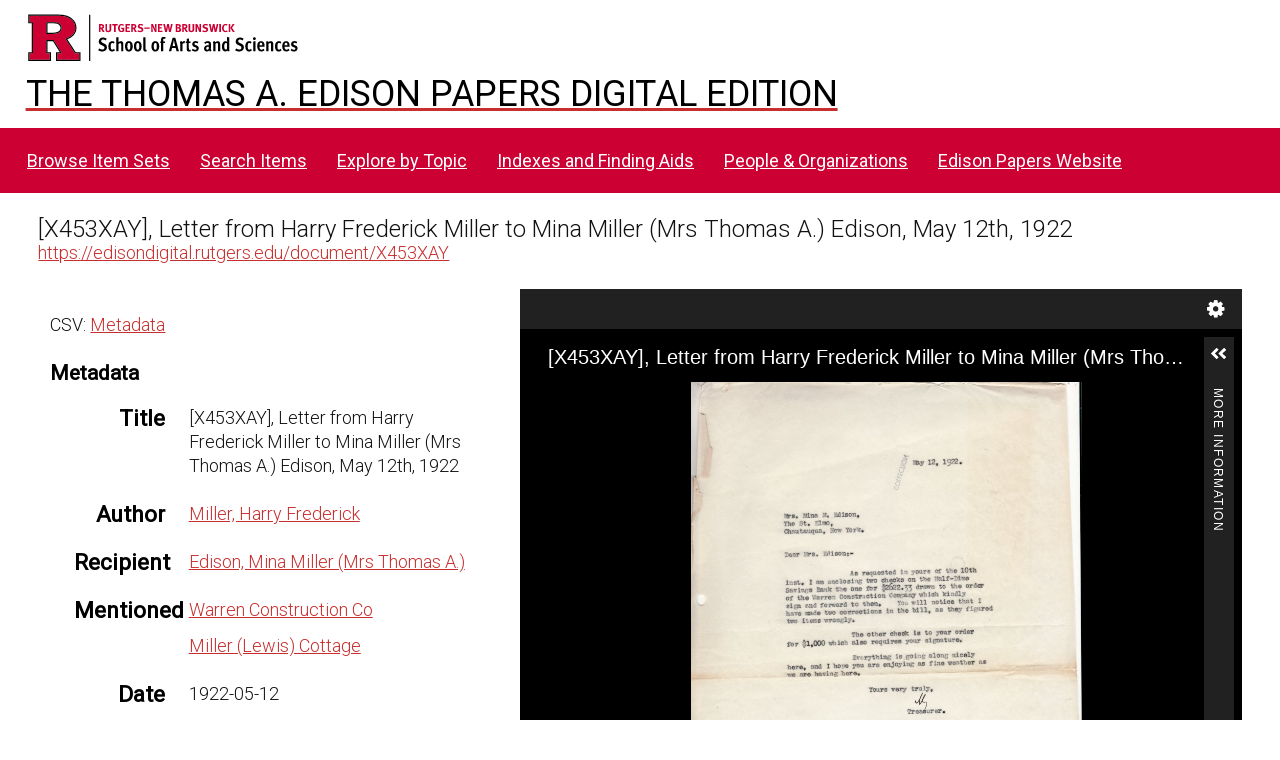

--- FILE ---
content_type: application/javascript
request_url: https://edisondigital.rutgers.edu/modules/UniversalViewer/asset/vendor/uv/umd/4830.249a5be20dbe55155aae.js
body_size: 21427
content:
"use strict";(self.webpackChunkUV=self.webpackChunkUV||[]).push([[4830],{8307:(e,t,i)=>{i.d(t,{K:()=>n});var n=function(){function e(e){this.value=e}return e.prototype.toString=function(){return this.value},e.image=new e("image"),e.page=new e("page"),e}()},8051:(e,t,i)=>{i.d(t,{H:()=>R});var n=i(6540),s=i(5338),o=i(5903),r=i(5692),a=i(2485),h=i.n(a),l=function(e){var t=e.first,i=e.onClick,s=e.onKeyDown,a=e.paged,l=e.selected,p=e.thumb,u=e.truncateThumbnailLabels,c=e.viewingDirection,d=(0,r.Wx)({threshold:0,rootMargin:"0px 0px 0px 0px",triggerOnce:!0}),g=d[0],b=d[1];return n.createElement("div",{onClick:function(){return i(p)},onKeyDown:function(e){"Enter"!==e.key&&" "!==e.key||(e.preventDefault(),s(p))},className:h()("thumb",{first:t,placeholder:!p.uri,twoCol:a&&(c===o.T5.LEFT_TO_RIGHT||c===o.T5.RIGHT_TO_LEFT),oneCol:!a,selected:l,"truncate-labels":u}),tabIndex:0},n.createElement("div",{ref:g,className:"wrap",style:{height:p.height+8+"px"}},b&&n.createElement("img",{src:p.uri,alt:p.label})),n.createElement("div",{className:"info"},n.createElement("span",{className:"label",title:p.label},p.label," "),p.data.searchResults&&n.createElement("span",{className:"searchResults"},p.data.searchResults)))};const p=function(e){var t=e.onClick,i=e.onKeyDown,s=e.paged,r=e.selected,a=e.thumbs,p=e.viewingDirection,u=e.truncateThumbnailLabels,c=(0,n.useRef)(null);(0,n.useEffect)((function(){var e,t,i=null===(e=c.current)||void 0===e?void 0:e.querySelector("#thumb-".concat(r[0])),n=null==i?void 0:i.offsetTop;null===(t=c.current)||void 0===t||t.parentElement.scrollTo({top:n,left:0,behavior:"smooth"})}),[r]);var d=a.findIndex((function(e){return e.viewingHint!==o.LX.NON_PAGED}));return n.createElement("div",{ref:c,className:h()("thumbs",{"left-to-right":p===o.T5.LEFT_TO_RIGHT,"right-to-left":p===o.T5.RIGHT_TO_LEFT,paged:s,"truncate-labels":u})},a.map((function(e,a){return n.createElement("span",{key:"thumb-".concat(a),id:"thumb-".concat(a)},n.createElement(l,{first:a===d,onClick:t,onKeyDown:i,paged:s,selected:r.includes(a),thumb:e,truncateThumbnailLabels:u,viewingDirection:p}),function(e,t,i){return!(t!==o.LX.NON_PAGED&&e&&(i-1)%2==0)}(s,e.viewingHint,a)&&n.createElement("div",{className:"separator"}))})))};var u,c=i(4342),d=i(3957),g=i(4194),b=i(4598),f=i(8210),T=i(4692),y=i.n(T),m=(u=function(e,t){return u=Object.setPrototypeOf||{__proto__:[]}instanceof Array&&function(e,t){e.__proto__=t}||function(e,t){for(var i in t)Object.prototype.hasOwnProperty.call(t,i)&&(e[i]=t[i])},u(e,t)},function(e,t){if("function"!=typeof t&&null!==t)throw new TypeError("Class extends value "+String(t)+" is not a constructor or null");function i(){this.constructor=e}u(e,t),e.prototype=null===t?Object.create(t):(i.prototype=t.prototype,new i)}),w=function(e){function t(t){var i=e.call(this,t,!0,!0)||this;return i.isOpen=!1,i}return m(t,e),t.prototype.create=function(){this.setConfig("contentLeftPanel"),e.prototype.create.call(this),this.$gallery=y()('<div class="iiif-gallery-component"></div>'),this.$element.append(this.$gallery)},t.prototype.setup=function(){var e=this;this.galleryComponent=new f.A({target:this.$gallery[0]}),this.galleryComponent.on("thumbSelected",(function(t){e.extensionHost.publish(g.b.GALLERY_THUMB_SELECTED,t),e.extensionHost.publish(g.b.THUMB_SELECTED,t)}),!1),this.galleryComponent.on("decreaseSize",(function(){e.extensionHost.publish(g.b.GALLERY_DECREASE_SIZE)}),!1),this.galleryComponent.on("increaseSize",(function(){e.extensionHost.publish(g.b.GALLERY_INCREASE_SIZE)}),!1)},t.prototype.databind=function(){this.galleryComponent.options.data=this.galleryData,this.galleryComponent.set(this.galleryData),this.resize()},t.prototype.show=function(){var e=this;this.isOpen=!0,this.$element.show(),setTimeout((function(){e.galleryComponent.selectIndex(e.extension.helper.canvasIndex),e.applyExtendedLabelsStyles()}),10)},t.prototype.hide=function(){this.isOpen=!1,this.$element.hide()},t.prototype.resize=function(){e.prototype.resize.call(this);var t=this.$gallery.find(".main"),i=this.$gallery.find(".header");t.height(this.$element.height()-i.height())},t.prototype.applyExtendedLabelsStyles=function(){this.$gallery.addClass("label-extended")},t}(b.P),E=i(2668),v=i(8307),N=i(4427),C=function(){var e=function(t,i){return e=Object.setPrototypeOf||{__proto__:[]}instanceof Array&&function(e,t){e.__proto__=t}||function(e,t){for(var i in t)Object.prototype.hasOwnProperty.call(t,i)&&(e[i]=t[i])},e(t,i)};return function(t,i){if("function"!=typeof i&&null!==i)throw new TypeError("Class extends value "+String(i)+" is not a constructor or null");function n(){this.constructor=t}e(t,i),t.prototype=null===i?Object.create(i):(n.prototype=i.prototype,new n)}}(),x=i(4692),$=function(e){function t(t){var i=e.call(this,t,!0,!0)||this;return i.isOpen=!1,i.expandedNodeIds=new Set,i}return C(t,e),t.prototype.create=function(){this.setConfig("contentLeftPanel"),e.prototype.create.call(this),this.$tree=x('<div class="iiif-tree-component"></div>'),this.$element.append(this.$tree)},t.prototype.setup=function(){var e=this;this.treeComponent=new N.TreeComponent({target:this.$tree[0],data:this.treeData}),this.treeComponent.on("treeNodeSelected",(function(t){e.extensionHost.publish(g.b.TREE_NODE_SELECTED,t)}),!1),this.treeComponent.on("treeNodeMultiSelected",(function(t){e.extensionHost.publish(g.b.TREE_NODE_MULTISELECTED,t)}),!1)},t.prototype.saveState=function(){var e=this,t=this.treeComponent.getAllNodes();this.expandedNodeIds.clear(),t.forEach((function(t){t.expanded&&e.expandedNodeIds.add(t.id)}))},t.prototype.restoreState=function(){var e=this;this.treeComponent.getAllNodes().forEach((function(t){e.expandedNodeIds.has(t.id)&&e.treeComponent.expandNode(t,!0)}))},t.prototype.databind=function(){this.saveState(),this.treeComponent.set(this.treeData),this.restoreState(),this.resize()},t.prototype.show=function(){this.isOpen=!0,this.$element.show()},t.prototype.hide=function(){this.isOpen=!1,this.$element.hide()},t.prototype.selectNode=function(e){var t=this;this.treeComponent.expandParents(e,!0),this.$tree.find("#tree-link-"+e.id)[0],Promise.resolve().then((function(){t.treeComponent.selectNode(e)}))},t.prototype.expandNode=function(e,t){this.treeComponent.expandNode(e,t)},t.prototype.getAllNodes=function(){return this.treeComponent.getAllNodes()},t.prototype.deselectCurrentNode=function(){this.treeComponent.deselectCurrentNode()},t.prototype.getNodeById=function(e){return this.treeComponent.getNodeById(e)},t.prototype.resize=function(){e.prototype.resize.call(this)},t}(b.P),V=i(6346),_=i(1539),S=i(41),O=function(){var e=function(t,i){return e=Object.setPrototypeOf||{__proto__:[]}instanceof Array&&function(e,t){e.__proto__=t}||function(e,t){for(var i in t)Object.prototype.hasOwnProperty.call(t,i)&&(e[i]=t[i])},e(t,i)};return function(t,i){if("function"!=typeof i&&null!==i)throw new TypeError("Class extends value "+String(i)+" is not a constructor or null");function n(){this.constructor=t}e(t,i),t.prototype=null===i?Object.create(i):(n.prototype=i.prototype,new n)}}(),B=i(4692),I=i(3957).T5,R=function(e){function t(t){var i=e.call(this,t)||this;return i.expandFullEnabled=!1,i.isThumbsViewOpen=!1,i.isTreeViewOpen=!1,i.keyPress=!1,i.treeSortType=_.BG.NONE,i}return O(t,e),t.prototype.create=function(){var t=this;this.setConfig("contentLeftPanel"),e.prototype.create.call(this),this.extensionHost.subscribe(g.b.SETTINGS_CHANGE,(function(){t.render()})),this.extensionHost.subscribe(g.b.CANVAS_INDEX_CHANGE,(function(){t.render()})),this.extensionHost.subscribe(g.b.GALLERY_THUMB_SELECTED,(function(){t.collapseFull()})),this.extensionHost.subscribe(g.b.METRIC_CHANGE,(function(){t.extension.isDesktopMetric()||t.isFullyExpanded&&t.collapseFull()})),this.extensionHost.subscribe(g.b.ANNOTATIONS,(function(){t.renderThumbs(),t.renderGallery()})),this.extensionHost.subscribe(g.b.ANNOTATIONS_CLEARED,(function(){t.renderThumbs(),t.renderGallery()})),this.extensionHost.subscribe(g.b.ANNOTATIONS_EMPTY,(function(){t.renderThumbs(),t.renderGallery()})),this.extensionHost.subscribe(g.b.CANVAS_INDEX_CHANGE,(function(){t.isFullyExpanded&&t.collapseFull(),t.selectCurrentTreeNodeByCanvas(),t.updateTreeTabBySelection()})),this.extensionHost.subscribe(g.b.RANGE_CHANGE,(function(){t.isFullyExpanded&&t.collapseFull(),t.selectCurrentTreeNodeByRange(),t.updateTreeTabBySelection()})),this.$tabs=B('<div class="tabs"></div>'),this.$main.append(this.$tabs),this.$treeButton=B('<a class="index tab" tabindex="0">'+this.content.index+"</a>"),this.$tabs.append(this.$treeButton),this.$thumbsButton=B('<a class="thumbs tab" tabindex="0">'+this.content.thumbnails+"</a>"),this.$tabs.append(this.$thumbsButton),this.$tabsContent=B('<div class="tabsContent"></div>'),this.$main.append(this.$tabsContent),this.$options=B('<div class="options"></div>'),this.$tabsContent.append(this.$options),this.$topOptions=B('<div class="top"></div>'),this.$options.append(this.$topOptions),this.$treeSelect=B('<select aria-label="'+this.content.manifestRanges+'"></select>'),this.$topOptions.append(this.$treeSelect),this.$bottomOptions=B('<div class="bottom"></div>'),this.$options.append(this.$bottomOptions),this.$leftOptions=B('<div class="left"></div>'),this.$bottomOptions.append(this.$leftOptions),this.$rightOptions=B('<div class="right"></div>'),this.$bottomOptions.append(this.$rightOptions),this.$treeViewOptions=B('<div class="treeView"></div>'),this.$leftOptions.append(this.$treeViewOptions),this.$sortByLabel=B('<span class="sort">'+this.content.sortBy+"</span>"),this.$treeViewOptions.append(this.$sortByLabel),this.$sortButtonGroup=B('<div class="btn-group"></div>'),this.$treeViewOptions.append(this.$sortButtonGroup),this.$sortByDateButton=B('<button class="btn" tabindex="0">'+this.content.date+"</button>"),this.$sortButtonGroup.append(this.$sortByDateButton),this.$sortByVolumeButton=B('<button class="btn" tabindex="0">'+this.content.volume+"</button>"),this.$sortButtonGroup.append(this.$sortByVolumeButton),this.$views=B('<div class="views"></div>'),this.$tabsContent.append(this.$views),this.$treeView=B('<div class="treeView"></div>'),this.$views.append(this.$treeView),this.$thumbsView=B('<div class="thumbsView" tabindex="-1"></div>'),this.$views.append(this.$thumbsView),this.$galleryView=B('<div class="galleryView"></div>'),this.$views.append(this.$galleryView),this.$treeSelect.hide(),this.$treeSelect.change((function(){t.renderTree(),t.selectCurrentTreeNode(),t.updateTreeTabBySelection()})),this.$sortByDateButton.on("click",(function(){t.sortByDate()})),this.$sortByVolumeButton.on("click",(function(){t.sortByVolume()})),this.$treeViewOptions.hide(),this.onAccessibleClick(this.$treeButton,(function(){t.openTreeView()}),!0,!0),this.onAccessibleClick(this.$thumbsButton,(function(){t.openThumbsView()}),!0,!0),this.setTitle(this.content.title),this.$sortByVolumeButton.addClass("on");var i=this.options.tabOrder;i&&("thumbs"===(i=(i=i.toLowerCase()).replace(/ /g,"")).split(",")[0]?(this.$treeButton.before(this.$thumbsButton),this.$thumbsButton.addClass("first")):this.$treeButton.addClass("first"))},t.prototype.createTreeView=function(){this.treeView=new $(this.$treeView),this.treeView.treeData=this.getTreeData(),this.treeView.setup(),this.renderTree();var e=this.extension.helper.getTopRanges();if(e.length>1)for(var t=0;t<e.length;t++){var i=e[t];this.$treeSelect.append('<option value="'+i.id+'">'+V.LanguageMap.getValue(i.getLabel())+"</option>")}this.updateTreeViewOptions()},t.prototype.render=function(){this.renderThumbs(),this.renderTree(),this.renderGallery()},t.prototype.updateTreeViewOptions=function(){this.getTree()&&(this.defaultToThumbsView()?this.$treeViewOptions.hide():this.$treeViewOptions.show(),this.$treeSelect.find("option").length?this.$treeSelect.show():this.$treeSelect.hide())},t.prototype.sortByDate=function(){this.treeSortType=_.BG.DATE,this.treeView.treeData=this.getTreeData(),this.treeView.databind(),this.selectCurrentTreeNode(),this.$sortByDateButton.addClass("on"),this.$sortByVolumeButton.removeClass("on"),this.resize()},t.prototype.sortByVolume=function(){this.treeSortType=_.BG.NONE,this.treeView.treeData=this.getTreeData(),this.treeView.databind(),this.selectCurrentTreeNode(),this.$sortByDateButton.removeClass("on"),this.$sortByVolumeButton.addClass("on"),this.resize()},t.prototype.isCollection=function(){var e=this.getTree();if(e)return e.data.type===V.TreeNodeType.COLLECTION;throw new Error("Tree not available")},t.prototype.renderTree=function(){this.treeView&&(this.treeView.treeData=this.getTreeData(),this.treeView.databind(),this.selectCurrentTreeNode())},t.prototype.getTreeData=function(){return{autoExpand:this._isTreeAutoExpanded(),branchNodesExpandOnClick:c.YA.getBool(this.config.options.branchNodesExpandOnClick,!0),branchNodesSelectable:c.YA.getBool(this.config.options.branchNodesSelectable,!1),helper:this.extension.helper,topRangeIndex:this.getSelectedTopRangeIndex(),treeSortType:this.treeSortType}},t.prototype._isTreeAutoExpanded=function(){var e=c.YA.getBool(this.config.options.autoExpandTreeEnabled,!1),t=this.config.options.autoExpandTreeIfFewerThan||0;if(e){var i=this.extension.helper.getFlattenedTree();if(i&&i.length<t)return!0}return!1},t.prototype.updateTreeTabByCanvasIndex=function(){var e=this.extension.helper.getTopRanges();if(e.length>1){var t=this.getCurrentCanvasTopRangeIndex();if(-1===t)return;var i=e[t];this.setTreeTabTitle(V.LanguageMap.getValue(i.getLabel()))}else this.setTreeTabTitle(this.content.index)},t.prototype.setTreeTabTitle=function(e){this.$treeButton.text(e)},t.prototype.updateTreeTabBySelection=function(){var e=null,t=this.extension.helper.getTopRanges();t.length>1&&(e=this.treeView?this.getSelectedTree().text():V.LanguageMap.getValue(t[0].getLabel())),e?this.setTreeTabTitle(e):this.setTreeTabTitle(this.content.index)},t.prototype.getViewingHint=function(){return this.extension.helper.getViewingHint()},t.prototype.getViewingDirection=function(){return this.extension.helper.getViewingDirection()},t.prototype.createThumbsRoot=function(){this.thumbsRoot||(this.thumbsRoot=(0,s.H)(this.$thumbsView[0])),this.renderThumbs()},t.prototype.renderThumbs=function(){var e=this;if(this.thumbsRoot){var t=this.getViewingDirection(),i=this.extension.helper.getThumbs(90);t&&t===I.BOTTOM_TO_TOP&&i.reverse();var s=this.extension.annotations;if(s&&s.length)for(var o=function(e){var t=s[e],n=i.filter((function(e){return e.index===t.canvasIndex}))[0];if(n){var o=Object.assign({},n.data);o.searchResults=t.rects.length,n.data=o}},r=0;r<s.length;r++)o(r);var a=!!this.extension.getSettings().pagingEnabled&&this.extension.helper.isPaged(),h=this.extension.getPagedIndices(this.extension.helper.canvasIndex),l=this.extension.getSettings();this.thumbsRoot.render((0,n.createElement)(p,{thumbs:i,paged:a,viewingDirection:t||d.T5.LEFT_TO_RIGHT,selected:h,truncateThumbnailLabels:void 0===l.truncateThumbnailLabels||l.truncateThumbnailLabels,onClick:function(t){e.extensionHost.publish(g.b.THUMB_SELECTED,t)},onKeyDown:function(t){e.extensionHost.publish(g.b.THUMB_SELECTED,t)}}))}},t.prototype.createGalleryView=function(){this.galleryView=new w(this.$galleryView),this.galleryView.galleryData=this.getGalleryData(),this.galleryView.setup(),this.renderGallery()},t.prototype.renderGallery=function(){this.galleryView&&(this.galleryView.galleryData=this.getGalleryData(),this.galleryView.databind())},t.prototype.getGalleryData=function(){return{helper:this.extension.helper,chunkedResizingThreshold:this.config.options.galleryThumbChunkedResizingThreshold,content:this.config.content,debug:!1,imageFadeInDuration:300,initialZoom:6,minLabelWidth:20,pageModeEnabled:this.isPageModeEnabled(),scrollStopDuration:100,searchResults:this.extension.annotations,sizingEnabled:!0,thumbHeight:this.config.options.galleryThumbHeight,thumbLoadPadding:this.config.options.galleryThumbLoadPadding,thumbWidth:this.config.options.galleryThumbWidth,viewingDirection:this.getViewingDirection()}},t.prototype.isPageModeEnabled=function(){return"function"==typeof this.extension.getMode?c.YA.getBool(this.config.options.pageModeEnabled,!0)&&this.extension.getMode().toString()===v.K.page.toString():c.YA.getBool(this.config.options.pageModeEnabled,!0)},t.prototype.getSelectedTree=function(){return this.$treeSelect.find(":selected")},t.prototype.getSelectedTopRangeIndex=function(){var e=this.getSelectedTree().index();return-1===e&&(e=0),e},t.prototype.getTree=function(){var e=this.getSelectedTopRangeIndex();return this.extension.helper.getTree(e,_.BG.NONE)},t.prototype.toggleFinish=function(){if(e.prototype.toggleFinish.call(this),this.isUnopened){var t=c.YA.getBool(this.config.options.treeEnabled,!0),i=c.YA.getBool(this.config.options.thumbsEnabled,!0),n=this.getTree();n&&n.nodes.length||(t=!1),t&&i||this.$tabs.hide(),i&&this.defaultToThumbsView()?this.openThumbsView():t&&this.openTreeView()}},t.prototype.defaultToThumbsView=function(){var e=c.YA.getBool(this.config.options.defaultToTreeEnabled,!1),t=this.config.options.defaultToTreeIfGreaterThan||0,i=c.YA.getBool(this.config.options.defaultToTreeIfCollection,!1),n=this.getTree();return!(this.isCollection()&&(i||n&&this.extension.helper.treeHasNavDates(n))||e&&n&&n.nodes.length>t)},t.prototype.expandFullStart=function(){e.prototype.expandFullStart.call(this),this.extensionHost.publish(g.b.LEFTPANEL_EXPAND_FULL_START)},t.prototype.expandFullFinish=function(){e.prototype.expandFullFinish.call(this),this.$treeButton.hasClass("on")?this.openTreeView():this.$thumbsButton.hasClass("on")&&this.openThumbsView(),this.extensionHost.publish(g.b.LEFTPANEL_EXPAND_FULL_FINISH)},t.prototype.collapseFullStart=function(){e.prototype.collapseFullStart.call(this),this.extensionHost.publish(g.b.LEFTPANEL_COLLAPSE_FULL_START)},t.prototype.collapseFullFinish=function(){e.prototype.collapseFullFinish.call(this),this.$thumbsButton.hasClass("on")&&this.openThumbsView(),this.extensionHost.publish(g.b.LEFTPANEL_COLLAPSE_FULL_FINISH)},t.prototype.openTreeView=function(){this.isTreeViewOpen=!0,this.isThumbsViewOpen=!1,this.treeView||this.createTreeView(),this.$treeButton.addClass("on"),this.$thumbsButton.removeClass("on"),this.treeView.show(),this.$thumbsView&&this.$thumbsView.hide(),this.galleryView&&this.galleryView.hide(),this.updateTreeViewOptions(),this.selectCurrentTreeNode(),this.resize(),this.treeView.resize(),this.extensionHost.publish(g.b.OPEN_TREE_VIEW)},t.prototype.openThumbsView=function(){this.isTreeViewOpen=!1,this.isThumbsViewOpen=!0,this.createThumbsRoot(),this.isFullyExpanded&&!this.galleryView&&this.createGalleryView(),this.$treeButton.removeClass("on"),this.$thumbsButton.addClass("on"),this.treeView&&this.treeView.hide(),this.$treeSelect.hide(),this.$treeViewOptions.hide(),this.resize(),this.isFullyExpanded?(this.$thumbsView.hide(),this.galleryView&&this.galleryView.show(),this.galleryView&&this.galleryView.resize()):(this.galleryView&&this.galleryView.hide(),this.$thumbsView.show(),this.$thumbsView.resize()),this.extensionHost.publish(g.b.OPEN_THUMBS_VIEW)},t.prototype.selectTopRangeIndex=function(e){this.$treeSelect.prop("selectedIndex",e)},t.prototype.getCurrentCanvasTopRangeIndex=function(){var e=-1,t=this.extension.getCurrentCanvasRange();return t&&(e=Number(t.path.split("/")[0])),e},t.prototype.selectCurrentTreeNode=function(){var e;"uv-openseadragon-extension"===(null===(e=this.extension.type)||void 0===e?void 0:e.name)?this.selectCurrentTreeNodeByCanvas():this.selectCurrentTreeNodeByRange()},t.prototype.selectCurrentTreeNodeByRange=function(){if(this.treeView){var e=this.extension.helper.getCurrentRange();if(e&&e.treeNode){var t=this.treeView.getNodeById(e.treeNode.id);t?this.treeView.selectNode(t):this.selectTreeNodeByManifest()}}},t.prototype.selectCurrentTreeNodeByCanvas=function(){if(this.treeView){var e=null,t=this.getCurrentCanvasTopRangeIndex(),i=t===this.getSelectedTopRangeIndex(),n=null;-1!==t&&(n=this.extension.getCurrentCanvasRange())&&n.treeNode&&(e=this.treeView.getNodeById(n.treeNode.id)),e&&i?this.treeView.selectNode(e):((n=this.extension.helper.getCurrentRange())&&n.treeNode&&(e=this.treeView.getNodeById(n.treeNode.id)),e?this.treeView.selectNode(e):this.selectTreeNodeByManifest())}},t.prototype.selectTreeNodeByManifest=function(){var e=this,t=this.extension.helper.collectionIndex,i=this.extension.helper.manifestIndex,n=this.treeView.getAllNodes(),s=!1;n.map((function(n){n.isCollection()&&n.data.index===t&&(e.treeView.selectNode(n),e.treeView.expandNode(n,!0),s=!0),n.isManifest()&&n.data.index===i&&(e.treeView.selectNode(n),s=!0)})),s||this.treeView.deselectCurrentNode()},t.prototype.resize=function(){e.prototype.resize.call(this),this.$tabsContent.height(this.$main.height()-((0,S.zN)(this.$tabs)?this.$tabs.height():0)-this.$tabsContent.verticalPadding()),this.$views.height(this.$tabsContent.height()-this.$options.outerHeight())},t}(E.W)},9340:(e,t,i)=>{var n;i.d(t,{C:()=>n}),function(e){e.CANVAS_RENDERINGS="canvasRenderings",e.CURRENT_VIEW="currentView",e.ENTIRE_DOCUMENT_AS_PDF="entireDocumentAsPdf",e.ENTIRE_DOCUMENT_AS_TEXT="entireDocumentAsText",e.ENTIRE_FILE_AS_ORIGINAL="entireFileAsOriginal",e.IMAGE_RENDERINGS="imageRenderings",e.MANIFEST_RENDERINGS="manifestRenderings",e.RANGE_RENDERINGS="rangeRenderings",e.SELECTION="selection",e.UNKNOWN="unknown",e.WHOLE_IMAGE_HIGH_RES="wholeImageHighRes",e.WHOLE_IMAGE_LOW_RES="wholeImageLowRes",e.WHOLE_IMAGES_HIGH_RES="wholeImagesHighRes"}(n||(n={}))}}]);